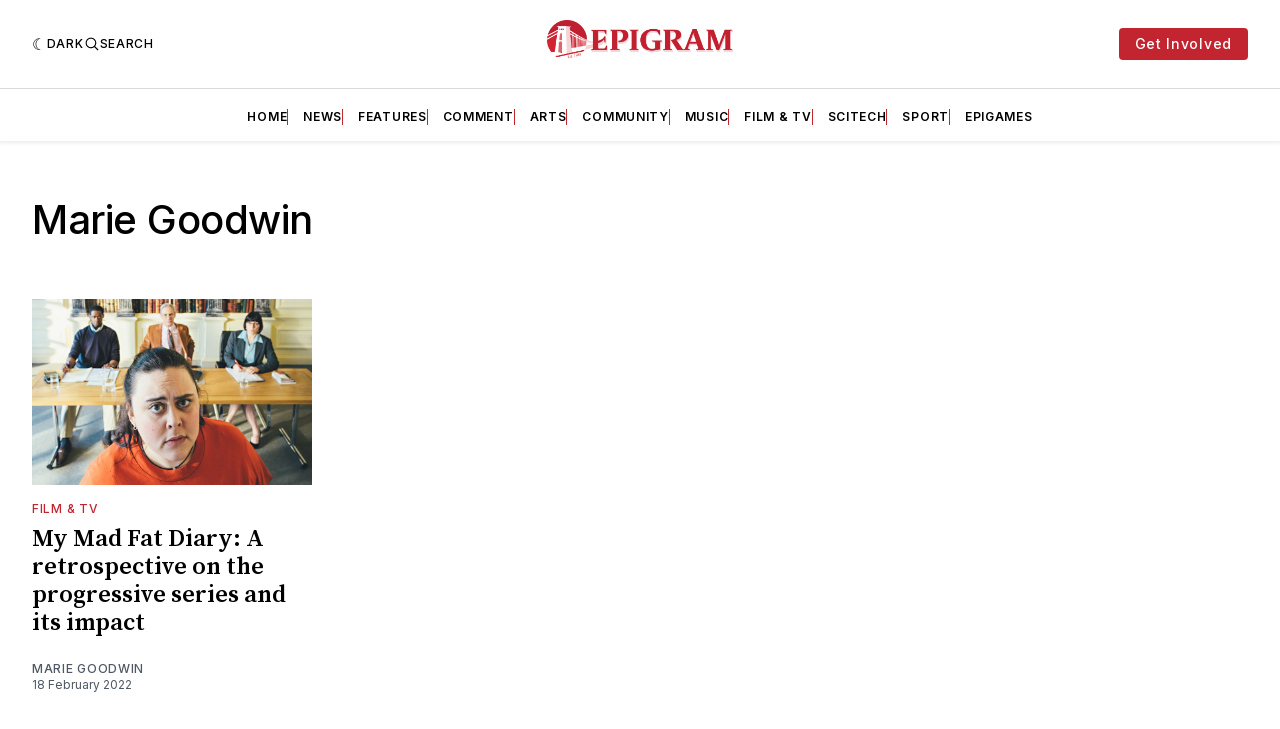

--- FILE ---
content_type: text/html; charset=utf-8
request_url: https://www.google.com/recaptcha/api2/aframe
body_size: 267
content:
<!DOCTYPE HTML><html><head><meta http-equiv="content-type" content="text/html; charset=UTF-8"></head><body><script nonce="Bij04tOg5ViKSDypMrzoHg">/** Anti-fraud and anti-abuse applications only. See google.com/recaptcha */ try{var clients={'sodar':'https://pagead2.googlesyndication.com/pagead/sodar?'};window.addEventListener("message",function(a){try{if(a.source===window.parent){var b=JSON.parse(a.data);var c=clients[b['id']];if(c){var d=document.createElement('img');d.src=c+b['params']+'&rc='+(localStorage.getItem("rc::a")?sessionStorage.getItem("rc::b"):"");window.document.body.appendChild(d);sessionStorage.setItem("rc::e",parseInt(sessionStorage.getItem("rc::e")||0)+1);localStorage.setItem("rc::h",'1768871255606');}}}catch(b){}});window.parent.postMessage("_grecaptcha_ready", "*");}catch(b){}</script></body></html>